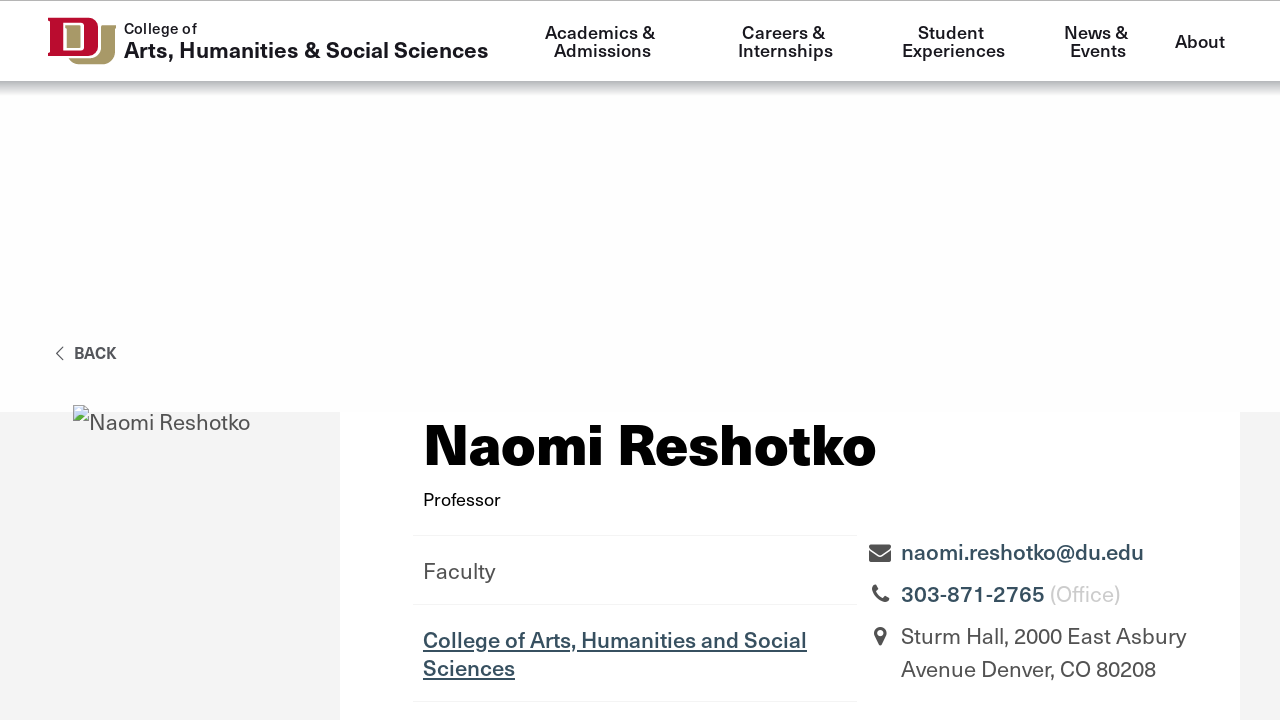

--- FILE ---
content_type: text/html; charset=UTF-8
request_url: https://liberalarts.du.edu/about/people/naomi-reshotko
body_size: 23220
content:

<!DOCTYPE html>
<html lang="en" dir="ltr" prefix="og: https://ogp.me/ns#">
<head>
                <script data-cfasync="false" src="https://app.termly.io/resource-blocker/8f142037-8edf-4256-8fc9-20d63dd6830d?autoBlock=on" async></script>
        <meta charset="utf-8" /><script type="text/javascript">(window.NREUM||(NREUM={})).init={ajax:{deny_list:["bam.nr-data.net"]},feature_flags:["soft_nav"]};(window.NREUM||(NREUM={})).loader_config={licenseKey:"NRJS-1f4430639d13565220e",applicationID:"665472244",browserID:"665474093"};;/*! For license information please see nr-loader-rum-1.308.0.min.js.LICENSE.txt */
(()=>{var e,t,r={163:(e,t,r)=>{"use strict";r.d(t,{j:()=>E});var n=r(384),i=r(1741);var a=r(2555);r(860).K7.genericEvents;const s="experimental.resources",o="register",c=e=>{if(!e||"string"!=typeof e)return!1;try{document.createDocumentFragment().querySelector(e)}catch{return!1}return!0};var d=r(2614),u=r(944),l=r(8122);const f="[data-nr-mask]",g=e=>(0,l.a)(e,(()=>{const e={feature_flags:[],experimental:{allow_registered_children:!1,resources:!1},mask_selector:"*",block_selector:"[data-nr-block]",mask_input_options:{color:!1,date:!1,"datetime-local":!1,email:!1,month:!1,number:!1,range:!1,search:!1,tel:!1,text:!1,time:!1,url:!1,week:!1,textarea:!1,select:!1,password:!0}};return{ajax:{deny_list:void 0,block_internal:!0,enabled:!0,autoStart:!0},api:{get allow_registered_children(){return e.feature_flags.includes(o)||e.experimental.allow_registered_children},set allow_registered_children(t){e.experimental.allow_registered_children=t},duplicate_registered_data:!1},browser_consent_mode:{enabled:!1},distributed_tracing:{enabled:void 0,exclude_newrelic_header:void 0,cors_use_newrelic_header:void 0,cors_use_tracecontext_headers:void 0,allowed_origins:void 0},get feature_flags(){return e.feature_flags},set feature_flags(t){e.feature_flags=t},generic_events:{enabled:!0,autoStart:!0},harvest:{interval:30},jserrors:{enabled:!0,autoStart:!0},logging:{enabled:!0,autoStart:!0},metrics:{enabled:!0,autoStart:!0},obfuscate:void 0,page_action:{enabled:!0},page_view_event:{enabled:!0,autoStart:!0},page_view_timing:{enabled:!0,autoStart:!0},performance:{capture_marks:!1,capture_measures:!1,capture_detail:!0,resources:{get enabled(){return e.feature_flags.includes(s)||e.experimental.resources},set enabled(t){e.experimental.resources=t},asset_types:[],first_party_domains:[],ignore_newrelic:!0}},privacy:{cookies_enabled:!0},proxy:{assets:void 0,beacon:void 0},session:{expiresMs:d.wk,inactiveMs:d.BB},session_replay:{autoStart:!0,enabled:!1,preload:!1,sampling_rate:10,error_sampling_rate:100,collect_fonts:!1,inline_images:!1,fix_stylesheets:!0,mask_all_inputs:!0,get mask_text_selector(){return e.mask_selector},set mask_text_selector(t){c(t)?e.mask_selector="".concat(t,",").concat(f):""===t||null===t?e.mask_selector=f:(0,u.R)(5,t)},get block_class(){return"nr-block"},get ignore_class(){return"nr-ignore"},get mask_text_class(){return"nr-mask"},get block_selector(){return e.block_selector},set block_selector(t){c(t)?e.block_selector+=",".concat(t):""!==t&&(0,u.R)(6,t)},get mask_input_options(){return e.mask_input_options},set mask_input_options(t){t&&"object"==typeof t?e.mask_input_options={...t,password:!0}:(0,u.R)(7,t)}},session_trace:{enabled:!0,autoStart:!0},soft_navigations:{enabled:!0,autoStart:!0},spa:{enabled:!0,autoStart:!0},ssl:void 0,user_actions:{enabled:!0,elementAttributes:["id","className","tagName","type"]}}})());var p=r(6154),m=r(9324);let h=0;const v={buildEnv:m.F3,distMethod:m.Xs,version:m.xv,originTime:p.WN},b={consented:!1},y={appMetadata:{},get consented(){return this.session?.state?.consent||b.consented},set consented(e){b.consented=e},customTransaction:void 0,denyList:void 0,disabled:!1,harvester:void 0,isolatedBacklog:!1,isRecording:!1,loaderType:void 0,maxBytes:3e4,obfuscator:void 0,onerror:void 0,ptid:void 0,releaseIds:{},session:void 0,timeKeeper:void 0,registeredEntities:[],jsAttributesMetadata:{bytes:0},get harvestCount(){return++h}},_=e=>{const t=(0,l.a)(e,y),r=Object.keys(v).reduce((e,t)=>(e[t]={value:v[t],writable:!1,configurable:!0,enumerable:!0},e),{});return Object.defineProperties(t,r)};var w=r(5701);const x=e=>{const t=e.startsWith("http");e+="/",r.p=t?e:"https://"+e};var R=r(7836),k=r(3241);const A={accountID:void 0,trustKey:void 0,agentID:void 0,licenseKey:void 0,applicationID:void 0,xpid:void 0},S=e=>(0,l.a)(e,A),T=new Set;function E(e,t={},r,s){let{init:o,info:c,loader_config:d,runtime:u={},exposed:l=!0}=t;if(!c){const e=(0,n.pV)();o=e.init,c=e.info,d=e.loader_config}e.init=g(o||{}),e.loader_config=S(d||{}),c.jsAttributes??={},p.bv&&(c.jsAttributes.isWorker=!0),e.info=(0,a.D)(c);const f=e.init,m=[c.beacon,c.errorBeacon];T.has(e.agentIdentifier)||(f.proxy.assets&&(x(f.proxy.assets),m.push(f.proxy.assets)),f.proxy.beacon&&m.push(f.proxy.beacon),e.beacons=[...m],function(e){const t=(0,n.pV)();Object.getOwnPropertyNames(i.W.prototype).forEach(r=>{const n=i.W.prototype[r];if("function"!=typeof n||"constructor"===n)return;let a=t[r];e[r]&&!1!==e.exposed&&"micro-agent"!==e.runtime?.loaderType&&(t[r]=(...t)=>{const n=e[r](...t);return a?a(...t):n})})}(e),(0,n.US)("activatedFeatures",w.B)),u.denyList=[...f.ajax.deny_list||[],...f.ajax.block_internal?m:[]],u.ptid=e.agentIdentifier,u.loaderType=r,e.runtime=_(u),T.has(e.agentIdentifier)||(e.ee=R.ee.get(e.agentIdentifier),e.exposed=l,(0,k.W)({agentIdentifier:e.agentIdentifier,drained:!!w.B?.[e.agentIdentifier],type:"lifecycle",name:"initialize",feature:void 0,data:e.config})),T.add(e.agentIdentifier)}},384:(e,t,r)=>{"use strict";r.d(t,{NT:()=>s,US:()=>u,Zm:()=>o,bQ:()=>d,dV:()=>c,pV:()=>l});var n=r(6154),i=r(1863),a=r(1910);const s={beacon:"bam.nr-data.net",errorBeacon:"bam.nr-data.net"};function o(){return n.gm.NREUM||(n.gm.NREUM={}),void 0===n.gm.newrelic&&(n.gm.newrelic=n.gm.NREUM),n.gm.NREUM}function c(){let e=o();return e.o||(e.o={ST:n.gm.setTimeout,SI:n.gm.setImmediate||n.gm.setInterval,CT:n.gm.clearTimeout,XHR:n.gm.XMLHttpRequest,REQ:n.gm.Request,EV:n.gm.Event,PR:n.gm.Promise,MO:n.gm.MutationObserver,FETCH:n.gm.fetch,WS:n.gm.WebSocket},(0,a.i)(...Object.values(e.o))),e}function d(e,t){let r=o();r.initializedAgents??={},t.initializedAt={ms:(0,i.t)(),date:new Date},r.initializedAgents[e]=t}function u(e,t){o()[e]=t}function l(){return function(){let e=o();const t=e.info||{};e.info={beacon:s.beacon,errorBeacon:s.errorBeacon,...t}}(),function(){let e=o();const t=e.init||{};e.init={...t}}(),c(),function(){let e=o();const t=e.loader_config||{};e.loader_config={...t}}(),o()}},782:(e,t,r)=>{"use strict";r.d(t,{T:()=>n});const n=r(860).K7.pageViewTiming},860:(e,t,r)=>{"use strict";r.d(t,{$J:()=>u,K7:()=>c,P3:()=>d,XX:()=>i,Yy:()=>o,df:()=>a,qY:()=>n,v4:()=>s});const n="events",i="jserrors",a="browser/blobs",s="rum",o="browser/logs",c={ajax:"ajax",genericEvents:"generic_events",jserrors:i,logging:"logging",metrics:"metrics",pageAction:"page_action",pageViewEvent:"page_view_event",pageViewTiming:"page_view_timing",sessionReplay:"session_replay",sessionTrace:"session_trace",softNav:"soft_navigations",spa:"spa"},d={[c.pageViewEvent]:1,[c.pageViewTiming]:2,[c.metrics]:3,[c.jserrors]:4,[c.spa]:5,[c.ajax]:6,[c.sessionTrace]:7,[c.softNav]:8,[c.sessionReplay]:9,[c.logging]:10,[c.genericEvents]:11},u={[c.pageViewEvent]:s,[c.pageViewTiming]:n,[c.ajax]:n,[c.spa]:n,[c.softNav]:n,[c.metrics]:i,[c.jserrors]:i,[c.sessionTrace]:a,[c.sessionReplay]:a,[c.logging]:o,[c.genericEvents]:"ins"}},944:(e,t,r)=>{"use strict";r.d(t,{R:()=>i});var n=r(3241);function i(e,t){"function"==typeof console.debug&&(console.debug("New Relic Warning: https://github.com/newrelic/newrelic-browser-agent/blob/main/docs/warning-codes.md#".concat(e),t),(0,n.W)({agentIdentifier:null,drained:null,type:"data",name:"warn",feature:"warn",data:{code:e,secondary:t}}))}},1687:(e,t,r)=>{"use strict";r.d(t,{Ak:()=>d,Ze:()=>f,x3:()=>u});var n=r(3241),i=r(7836),a=r(3606),s=r(860),o=r(2646);const c={};function d(e,t){const r={staged:!1,priority:s.P3[t]||0};l(e),c[e].get(t)||c[e].set(t,r)}function u(e,t){e&&c[e]&&(c[e].get(t)&&c[e].delete(t),p(e,t,!1),c[e].size&&g(e))}function l(e){if(!e)throw new Error("agentIdentifier required");c[e]||(c[e]=new Map)}function f(e="",t="feature",r=!1){if(l(e),!e||!c[e].get(t)||r)return p(e,t);c[e].get(t).staged=!0,g(e)}function g(e){const t=Array.from(c[e]);t.every(([e,t])=>t.staged)&&(t.sort((e,t)=>e[1].priority-t[1].priority),t.forEach(([t])=>{c[e].delete(t),p(e,t)}))}function p(e,t,r=!0){const s=e?i.ee.get(e):i.ee,c=a.i.handlers;if(!s.aborted&&s.backlog&&c){if((0,n.W)({agentIdentifier:e,type:"lifecycle",name:"drain",feature:t}),r){const e=s.backlog[t],r=c[t];if(r){for(let t=0;e&&t<e.length;++t)m(e[t],r);Object.entries(r).forEach(([e,t])=>{Object.values(t||{}).forEach(t=>{t[0]?.on&&t[0]?.context()instanceof o.y&&t[0].on(e,t[1])})})}}s.isolatedBacklog||delete c[t],s.backlog[t]=null,s.emit("drain-"+t,[])}}function m(e,t){var r=e[1];Object.values(t[r]||{}).forEach(t=>{var r=e[0];if(t[0]===r){var n=t[1],i=e[3],a=e[2];n.apply(i,a)}})}},1738:(e,t,r)=>{"use strict";r.d(t,{U:()=>g,Y:()=>f});var n=r(3241),i=r(9908),a=r(1863),s=r(944),o=r(5701),c=r(3969),d=r(8362),u=r(860),l=r(4261);function f(e,t,r,a){const f=a||r;!f||f[e]&&f[e]!==d.d.prototype[e]||(f[e]=function(){(0,i.p)(c.xV,["API/"+e+"/called"],void 0,u.K7.metrics,r.ee),(0,n.W)({agentIdentifier:r.agentIdentifier,drained:!!o.B?.[r.agentIdentifier],type:"data",name:"api",feature:l.Pl+e,data:{}});try{return t.apply(this,arguments)}catch(e){(0,s.R)(23,e)}})}function g(e,t,r,n,s){const o=e.info;null===r?delete o.jsAttributes[t]:o.jsAttributes[t]=r,(s||null===r)&&(0,i.p)(l.Pl+n,[(0,a.t)(),t,r],void 0,"session",e.ee)}},1741:(e,t,r)=>{"use strict";r.d(t,{W:()=>a});var n=r(944),i=r(4261);class a{#e(e,...t){if(this[e]!==a.prototype[e])return this[e](...t);(0,n.R)(35,e)}addPageAction(e,t){return this.#e(i.hG,e,t)}register(e){return this.#e(i.eY,e)}recordCustomEvent(e,t){return this.#e(i.fF,e,t)}setPageViewName(e,t){return this.#e(i.Fw,e,t)}setCustomAttribute(e,t,r){return this.#e(i.cD,e,t,r)}noticeError(e,t){return this.#e(i.o5,e,t)}setUserId(e,t=!1){return this.#e(i.Dl,e,t)}setApplicationVersion(e){return this.#e(i.nb,e)}setErrorHandler(e){return this.#e(i.bt,e)}addRelease(e,t){return this.#e(i.k6,e,t)}log(e,t){return this.#e(i.$9,e,t)}start(){return this.#e(i.d3)}finished(e){return this.#e(i.BL,e)}recordReplay(){return this.#e(i.CH)}pauseReplay(){return this.#e(i.Tb)}addToTrace(e){return this.#e(i.U2,e)}setCurrentRouteName(e){return this.#e(i.PA,e)}interaction(e){return this.#e(i.dT,e)}wrapLogger(e,t,r){return this.#e(i.Wb,e,t,r)}measure(e,t){return this.#e(i.V1,e,t)}consent(e){return this.#e(i.Pv,e)}}},1863:(e,t,r)=>{"use strict";function n(){return Math.floor(performance.now())}r.d(t,{t:()=>n})},1910:(e,t,r)=>{"use strict";r.d(t,{i:()=>a});var n=r(944);const i=new Map;function a(...e){return e.every(e=>{if(i.has(e))return i.get(e);const t="function"==typeof e?e.toString():"",r=t.includes("[native code]"),a=t.includes("nrWrapper");return r||a||(0,n.R)(64,e?.name||t),i.set(e,r),r})}},2555:(e,t,r)=>{"use strict";r.d(t,{D:()=>o,f:()=>s});var n=r(384),i=r(8122);const a={beacon:n.NT.beacon,errorBeacon:n.NT.errorBeacon,licenseKey:void 0,applicationID:void 0,sa:void 0,queueTime:void 0,applicationTime:void 0,ttGuid:void 0,user:void 0,account:void 0,product:void 0,extra:void 0,jsAttributes:{},userAttributes:void 0,atts:void 0,transactionName:void 0,tNamePlain:void 0};function s(e){try{return!!e.licenseKey&&!!e.errorBeacon&&!!e.applicationID}catch(e){return!1}}const o=e=>(0,i.a)(e,a)},2614:(e,t,r)=>{"use strict";r.d(t,{BB:()=>s,H3:()=>n,g:()=>d,iL:()=>c,tS:()=>o,uh:()=>i,wk:()=>a});const n="NRBA",i="SESSION",a=144e5,s=18e5,o={STARTED:"session-started",PAUSE:"session-pause",RESET:"session-reset",RESUME:"session-resume",UPDATE:"session-update"},c={SAME_TAB:"same-tab",CROSS_TAB:"cross-tab"},d={OFF:0,FULL:1,ERROR:2}},2646:(e,t,r)=>{"use strict";r.d(t,{y:()=>n});class n{constructor(e){this.contextId=e}}},2843:(e,t,r)=>{"use strict";r.d(t,{G:()=>a,u:()=>i});var n=r(3878);function i(e,t=!1,r,i){(0,n.DD)("visibilitychange",function(){if(t)return void("hidden"===document.visibilityState&&e());e(document.visibilityState)},r,i)}function a(e,t,r){(0,n.sp)("pagehide",e,t,r)}},3241:(e,t,r)=>{"use strict";r.d(t,{W:()=>a});var n=r(6154);const i="newrelic";function a(e={}){try{n.gm.dispatchEvent(new CustomEvent(i,{detail:e}))}catch(e){}}},3606:(e,t,r)=>{"use strict";r.d(t,{i:()=>a});var n=r(9908);a.on=s;var i=a.handlers={};function a(e,t,r,a){s(a||n.d,i,e,t,r)}function s(e,t,r,i,a){a||(a="feature"),e||(e=n.d);var s=t[a]=t[a]||{};(s[r]=s[r]||[]).push([e,i])}},3878:(e,t,r)=>{"use strict";function n(e,t){return{capture:e,passive:!1,signal:t}}function i(e,t,r=!1,i){window.addEventListener(e,t,n(r,i))}function a(e,t,r=!1,i){document.addEventListener(e,t,n(r,i))}r.d(t,{DD:()=>a,jT:()=>n,sp:()=>i})},3969:(e,t,r)=>{"use strict";r.d(t,{TZ:()=>n,XG:()=>o,rs:()=>i,xV:()=>s,z_:()=>a});const n=r(860).K7.metrics,i="sm",a="cm",s="storeSupportabilityMetrics",o="storeEventMetrics"},4234:(e,t,r)=>{"use strict";r.d(t,{W:()=>a});var n=r(7836),i=r(1687);class a{constructor(e,t){this.agentIdentifier=e,this.ee=n.ee.get(e),this.featureName=t,this.blocked=!1}deregisterDrain(){(0,i.x3)(this.agentIdentifier,this.featureName)}}},4261:(e,t,r)=>{"use strict";r.d(t,{$9:()=>d,BL:()=>o,CH:()=>g,Dl:()=>_,Fw:()=>y,PA:()=>h,Pl:()=>n,Pv:()=>k,Tb:()=>l,U2:()=>a,V1:()=>R,Wb:()=>x,bt:()=>b,cD:()=>v,d3:()=>w,dT:()=>c,eY:()=>p,fF:()=>f,hG:()=>i,k6:()=>s,nb:()=>m,o5:()=>u});const n="api-",i="addPageAction",a="addToTrace",s="addRelease",o="finished",c="interaction",d="log",u="noticeError",l="pauseReplay",f="recordCustomEvent",g="recordReplay",p="register",m="setApplicationVersion",h="setCurrentRouteName",v="setCustomAttribute",b="setErrorHandler",y="setPageViewName",_="setUserId",w="start",x="wrapLogger",R="measure",k="consent"},5289:(e,t,r)=>{"use strict";r.d(t,{GG:()=>s,Qr:()=>c,sB:()=>o});var n=r(3878),i=r(6389);function a(){return"undefined"==typeof document||"complete"===document.readyState}function s(e,t){if(a())return e();const r=(0,i.J)(e),s=setInterval(()=>{a()&&(clearInterval(s),r())},500);(0,n.sp)("load",r,t)}function o(e){if(a())return e();(0,n.DD)("DOMContentLoaded",e)}function c(e){if(a())return e();(0,n.sp)("popstate",e)}},5607:(e,t,r)=>{"use strict";r.d(t,{W:()=>n});const n=(0,r(9566).bz)()},5701:(e,t,r)=>{"use strict";r.d(t,{B:()=>a,t:()=>s});var n=r(3241);const i=new Set,a={};function s(e,t){const r=t.agentIdentifier;a[r]??={},e&&"object"==typeof e&&(i.has(r)||(t.ee.emit("rumresp",[e]),a[r]=e,i.add(r),(0,n.W)({agentIdentifier:r,loaded:!0,drained:!0,type:"lifecycle",name:"load",feature:void 0,data:e})))}},6154:(e,t,r)=>{"use strict";r.d(t,{OF:()=>c,RI:()=>i,WN:()=>u,bv:()=>a,eN:()=>l,gm:()=>s,mw:()=>o,sb:()=>d});var n=r(1863);const i="undefined"!=typeof window&&!!window.document,a="undefined"!=typeof WorkerGlobalScope&&("undefined"!=typeof self&&self instanceof WorkerGlobalScope&&self.navigator instanceof WorkerNavigator||"undefined"!=typeof globalThis&&globalThis instanceof WorkerGlobalScope&&globalThis.navigator instanceof WorkerNavigator),s=i?window:"undefined"!=typeof WorkerGlobalScope&&("undefined"!=typeof self&&self instanceof WorkerGlobalScope&&self||"undefined"!=typeof globalThis&&globalThis instanceof WorkerGlobalScope&&globalThis),o=Boolean("hidden"===s?.document?.visibilityState),c=/iPad|iPhone|iPod/.test(s.navigator?.userAgent),d=c&&"undefined"==typeof SharedWorker,u=((()=>{const e=s.navigator?.userAgent?.match(/Firefox[/\s](\d+\.\d+)/);Array.isArray(e)&&e.length>=2&&e[1]})(),Date.now()-(0,n.t)()),l=()=>"undefined"!=typeof PerformanceNavigationTiming&&s?.performance?.getEntriesByType("navigation")?.[0]?.responseStart},6389:(e,t,r)=>{"use strict";function n(e,t=500,r={}){const n=r?.leading||!1;let i;return(...r)=>{n&&void 0===i&&(e.apply(this,r),i=setTimeout(()=>{i=clearTimeout(i)},t)),n||(clearTimeout(i),i=setTimeout(()=>{e.apply(this,r)},t))}}function i(e){let t=!1;return(...r)=>{t||(t=!0,e.apply(this,r))}}r.d(t,{J:()=>i,s:()=>n})},6630:(e,t,r)=>{"use strict";r.d(t,{T:()=>n});const n=r(860).K7.pageViewEvent},7699:(e,t,r)=>{"use strict";r.d(t,{It:()=>a,KC:()=>o,No:()=>i,qh:()=>s});var n=r(860);const i=16e3,a=1e6,s="SESSION_ERROR",o={[n.K7.logging]:!0,[n.K7.genericEvents]:!1,[n.K7.jserrors]:!1,[n.K7.ajax]:!1}},7836:(e,t,r)=>{"use strict";r.d(t,{P:()=>o,ee:()=>c});var n=r(384),i=r(8990),a=r(2646),s=r(5607);const o="nr@context:".concat(s.W),c=function e(t,r){var n={},s={},u={},l=!1;try{l=16===r.length&&d.initializedAgents?.[r]?.runtime.isolatedBacklog}catch(e){}var f={on:p,addEventListener:p,removeEventListener:function(e,t){var r=n[e];if(!r)return;for(var i=0;i<r.length;i++)r[i]===t&&r.splice(i,1)},emit:function(e,r,n,i,a){!1!==a&&(a=!0);if(c.aborted&&!i)return;t&&a&&t.emit(e,r,n);var o=g(n);m(e).forEach(e=>{e.apply(o,r)});var d=v()[s[e]];d&&d.push([f,e,r,o]);return o},get:h,listeners:m,context:g,buffer:function(e,t){const r=v();if(t=t||"feature",f.aborted)return;Object.entries(e||{}).forEach(([e,n])=>{s[n]=t,t in r||(r[t]=[])})},abort:function(){f._aborted=!0,Object.keys(f.backlog).forEach(e=>{delete f.backlog[e]})},isBuffering:function(e){return!!v()[s[e]]},debugId:r,backlog:l?{}:t&&"object"==typeof t.backlog?t.backlog:{},isolatedBacklog:l};return Object.defineProperty(f,"aborted",{get:()=>{let e=f._aborted||!1;return e||(t&&(e=t.aborted),e)}}),f;function g(e){return e&&e instanceof a.y?e:e?(0,i.I)(e,o,()=>new a.y(o)):new a.y(o)}function p(e,t){n[e]=m(e).concat(t)}function m(e){return n[e]||[]}function h(t){return u[t]=u[t]||e(f,t)}function v(){return f.backlog}}(void 0,"globalEE"),d=(0,n.Zm)();d.ee||(d.ee=c)},8122:(e,t,r)=>{"use strict";r.d(t,{a:()=>i});var n=r(944);function i(e,t){try{if(!e||"object"!=typeof e)return(0,n.R)(3);if(!t||"object"!=typeof t)return(0,n.R)(4);const r=Object.create(Object.getPrototypeOf(t),Object.getOwnPropertyDescriptors(t)),a=0===Object.keys(r).length?e:r;for(let s in a)if(void 0!==e[s])try{if(null===e[s]){r[s]=null;continue}Array.isArray(e[s])&&Array.isArray(t[s])?r[s]=Array.from(new Set([...e[s],...t[s]])):"object"==typeof e[s]&&"object"==typeof t[s]?r[s]=i(e[s],t[s]):r[s]=e[s]}catch(e){r[s]||(0,n.R)(1,e)}return r}catch(e){(0,n.R)(2,e)}}},8362:(e,t,r)=>{"use strict";r.d(t,{d:()=>a});var n=r(9566),i=r(1741);class a extends i.W{agentIdentifier=(0,n.LA)(16)}},8374:(e,t,r)=>{r.nc=(()=>{try{return document?.currentScript?.nonce}catch(e){}return""})()},8990:(e,t,r)=>{"use strict";r.d(t,{I:()=>i});var n=Object.prototype.hasOwnProperty;function i(e,t,r){if(n.call(e,t))return e[t];var i=r();if(Object.defineProperty&&Object.keys)try{return Object.defineProperty(e,t,{value:i,writable:!0,enumerable:!1}),i}catch(e){}return e[t]=i,i}},9324:(e,t,r)=>{"use strict";r.d(t,{F3:()=>i,Xs:()=>a,xv:()=>n});const n="1.308.0",i="PROD",a="CDN"},9566:(e,t,r)=>{"use strict";r.d(t,{LA:()=>o,bz:()=>s});var n=r(6154);const i="xxxxxxxx-xxxx-4xxx-yxxx-xxxxxxxxxxxx";function a(e,t){return e?15&e[t]:16*Math.random()|0}function s(){const e=n.gm?.crypto||n.gm?.msCrypto;let t,r=0;return e&&e.getRandomValues&&(t=e.getRandomValues(new Uint8Array(30))),i.split("").map(e=>"x"===e?a(t,r++).toString(16):"y"===e?(3&a()|8).toString(16):e).join("")}function o(e){const t=n.gm?.crypto||n.gm?.msCrypto;let r,i=0;t&&t.getRandomValues&&(r=t.getRandomValues(new Uint8Array(e)));const s=[];for(var o=0;o<e;o++)s.push(a(r,i++).toString(16));return s.join("")}},9908:(e,t,r)=>{"use strict";r.d(t,{d:()=>n,p:()=>i});var n=r(7836).ee.get("handle");function i(e,t,r,i,a){a?(a.buffer([e],i),a.emit(e,t,r)):(n.buffer([e],i),n.emit(e,t,r))}}},n={};function i(e){var t=n[e];if(void 0!==t)return t.exports;var a=n[e]={exports:{}};return r[e](a,a.exports,i),a.exports}i.m=r,i.d=(e,t)=>{for(var r in t)i.o(t,r)&&!i.o(e,r)&&Object.defineProperty(e,r,{enumerable:!0,get:t[r]})},i.f={},i.e=e=>Promise.all(Object.keys(i.f).reduce((t,r)=>(i.f[r](e,t),t),[])),i.u=e=>"nr-rum-1.308.0.min.js",i.o=(e,t)=>Object.prototype.hasOwnProperty.call(e,t),e={},t="NRBA-1.308.0.PROD:",i.l=(r,n,a,s)=>{if(e[r])e[r].push(n);else{var o,c;if(void 0!==a)for(var d=document.getElementsByTagName("script"),u=0;u<d.length;u++){var l=d[u];if(l.getAttribute("src")==r||l.getAttribute("data-webpack")==t+a){o=l;break}}if(!o){c=!0;var f={296:"sha512-+MIMDsOcckGXa1EdWHqFNv7P+JUkd5kQwCBr3KE6uCvnsBNUrdSt4a/3/L4j4TxtnaMNjHpza2/erNQbpacJQA=="};(o=document.createElement("script")).charset="utf-8",i.nc&&o.setAttribute("nonce",i.nc),o.setAttribute("data-webpack",t+a),o.src=r,0!==o.src.indexOf(window.location.origin+"/")&&(o.crossOrigin="anonymous"),f[s]&&(o.integrity=f[s])}e[r]=[n];var g=(t,n)=>{o.onerror=o.onload=null,clearTimeout(p);var i=e[r];if(delete e[r],o.parentNode&&o.parentNode.removeChild(o),i&&i.forEach(e=>e(n)),t)return t(n)},p=setTimeout(g.bind(null,void 0,{type:"timeout",target:o}),12e4);o.onerror=g.bind(null,o.onerror),o.onload=g.bind(null,o.onload),c&&document.head.appendChild(o)}},i.r=e=>{"undefined"!=typeof Symbol&&Symbol.toStringTag&&Object.defineProperty(e,Symbol.toStringTag,{value:"Module"}),Object.defineProperty(e,"__esModule",{value:!0})},i.p="https://js-agent.newrelic.com/",(()=>{var e={374:0,840:0};i.f.j=(t,r)=>{var n=i.o(e,t)?e[t]:void 0;if(0!==n)if(n)r.push(n[2]);else{var a=new Promise((r,i)=>n=e[t]=[r,i]);r.push(n[2]=a);var s=i.p+i.u(t),o=new Error;i.l(s,r=>{if(i.o(e,t)&&(0!==(n=e[t])&&(e[t]=void 0),n)){var a=r&&("load"===r.type?"missing":r.type),s=r&&r.target&&r.target.src;o.message="Loading chunk "+t+" failed: ("+a+": "+s+")",o.name="ChunkLoadError",o.type=a,o.request=s,n[1](o)}},"chunk-"+t,t)}};var t=(t,r)=>{var n,a,[s,o,c]=r,d=0;if(s.some(t=>0!==e[t])){for(n in o)i.o(o,n)&&(i.m[n]=o[n]);if(c)c(i)}for(t&&t(r);d<s.length;d++)a=s[d],i.o(e,a)&&e[a]&&e[a][0](),e[a]=0},r=self["webpackChunk:NRBA-1.308.0.PROD"]=self["webpackChunk:NRBA-1.308.0.PROD"]||[];r.forEach(t.bind(null,0)),r.push=t.bind(null,r.push.bind(r))})(),(()=>{"use strict";i(8374);var e=i(8362),t=i(860);const r=Object.values(t.K7);var n=i(163);var a=i(9908),s=i(1863),o=i(4261),c=i(1738);var d=i(1687),u=i(4234),l=i(5289),f=i(6154),g=i(944),p=i(384);const m=e=>f.RI&&!0===e?.privacy.cookies_enabled;function h(e){return!!(0,p.dV)().o.MO&&m(e)&&!0===e?.session_trace.enabled}var v=i(6389),b=i(7699);class y extends u.W{constructor(e,t){super(e.agentIdentifier,t),this.agentRef=e,this.abortHandler=void 0,this.featAggregate=void 0,this.loadedSuccessfully=void 0,this.onAggregateImported=new Promise(e=>{this.loadedSuccessfully=e}),this.deferred=Promise.resolve(),!1===e.init[this.featureName].autoStart?this.deferred=new Promise((t,r)=>{this.ee.on("manual-start-all",(0,v.J)(()=>{(0,d.Ak)(e.agentIdentifier,this.featureName),t()}))}):(0,d.Ak)(e.agentIdentifier,t)}importAggregator(e,t,r={}){if(this.featAggregate)return;const n=async()=>{let n;await this.deferred;try{if(m(e.init)){const{setupAgentSession:t}=await i.e(296).then(i.bind(i,3305));n=t(e)}}catch(e){(0,g.R)(20,e),this.ee.emit("internal-error",[e]),(0,a.p)(b.qh,[e],void 0,this.featureName,this.ee)}try{if(!this.#t(this.featureName,n,e.init))return(0,d.Ze)(this.agentIdentifier,this.featureName),void this.loadedSuccessfully(!1);const{Aggregate:i}=await t();this.featAggregate=new i(e,r),e.runtime.harvester.initializedAggregates.push(this.featAggregate),this.loadedSuccessfully(!0)}catch(e){(0,g.R)(34,e),this.abortHandler?.(),(0,d.Ze)(this.agentIdentifier,this.featureName,!0),this.loadedSuccessfully(!1),this.ee&&this.ee.abort()}};f.RI?(0,l.GG)(()=>n(),!0):n()}#t(e,r,n){if(this.blocked)return!1;switch(e){case t.K7.sessionReplay:return h(n)&&!!r;case t.K7.sessionTrace:return!!r;default:return!0}}}var _=i(6630),w=i(2614),x=i(3241);class R extends y{static featureName=_.T;constructor(e){var t;super(e,_.T),this.setupInspectionEvents(e.agentIdentifier),t=e,(0,c.Y)(o.Fw,function(e,r){"string"==typeof e&&("/"!==e.charAt(0)&&(e="/"+e),t.runtime.customTransaction=(r||"http://custom.transaction")+e,(0,a.p)(o.Pl+o.Fw,[(0,s.t)()],void 0,void 0,t.ee))},t),this.importAggregator(e,()=>i.e(296).then(i.bind(i,3943)))}setupInspectionEvents(e){const t=(t,r)=>{t&&(0,x.W)({agentIdentifier:e,timeStamp:t.timeStamp,loaded:"complete"===t.target.readyState,type:"window",name:r,data:t.target.location+""})};(0,l.sB)(e=>{t(e,"DOMContentLoaded")}),(0,l.GG)(e=>{t(e,"load")}),(0,l.Qr)(e=>{t(e,"navigate")}),this.ee.on(w.tS.UPDATE,(t,r)=>{(0,x.W)({agentIdentifier:e,type:"lifecycle",name:"session",data:r})})}}class k extends e.d{constructor(e){var t;(super(),f.gm)?(this.features={},(0,p.bQ)(this.agentIdentifier,this),this.desiredFeatures=new Set(e.features||[]),this.desiredFeatures.add(R),(0,n.j)(this,e,e.loaderType||"agent"),t=this,(0,c.Y)(o.cD,function(e,r,n=!1){if("string"==typeof e){if(["string","number","boolean"].includes(typeof r)||null===r)return(0,c.U)(t,e,r,o.cD,n);(0,g.R)(40,typeof r)}else(0,g.R)(39,typeof e)},t),function(e){(0,c.Y)(o.Dl,function(t,r=!1){if("string"!=typeof t&&null!==t)return void(0,g.R)(41,typeof t);const n=e.info.jsAttributes["enduser.id"];r&&null!=n&&n!==t?(0,a.p)(o.Pl+"setUserIdAndResetSession",[t],void 0,"session",e.ee):(0,c.U)(e,"enduser.id",t,o.Dl,!0)},e)}(this),function(e){(0,c.Y)(o.nb,function(t){if("string"==typeof t||null===t)return(0,c.U)(e,"application.version",t,o.nb,!1);(0,g.R)(42,typeof t)},e)}(this),function(e){(0,c.Y)(o.d3,function(){e.ee.emit("manual-start-all")},e)}(this),function(e){(0,c.Y)(o.Pv,function(t=!0){if("boolean"==typeof t){if((0,a.p)(o.Pl+o.Pv,[t],void 0,"session",e.ee),e.runtime.consented=t,t){const t=e.features.page_view_event;t.onAggregateImported.then(e=>{const r=t.featAggregate;e&&!r.sentRum&&r.sendRum()})}}else(0,g.R)(65,typeof t)},e)}(this),this.run()):(0,g.R)(21)}get config(){return{info:this.info,init:this.init,loader_config:this.loader_config,runtime:this.runtime}}get api(){return this}run(){try{const e=function(e){const t={};return r.forEach(r=>{t[r]=!!e[r]?.enabled}),t}(this.init),n=[...this.desiredFeatures];n.sort((e,r)=>t.P3[e.featureName]-t.P3[r.featureName]),n.forEach(r=>{if(!e[r.featureName]&&r.featureName!==t.K7.pageViewEvent)return;if(r.featureName===t.K7.spa)return void(0,g.R)(67);const n=function(e){switch(e){case t.K7.ajax:return[t.K7.jserrors];case t.K7.sessionTrace:return[t.K7.ajax,t.K7.pageViewEvent];case t.K7.sessionReplay:return[t.K7.sessionTrace];case t.K7.pageViewTiming:return[t.K7.pageViewEvent];default:return[]}}(r.featureName).filter(e=>!(e in this.features));n.length>0&&(0,g.R)(36,{targetFeature:r.featureName,missingDependencies:n}),this.features[r.featureName]=new r(this)})}catch(e){(0,g.R)(22,e);for(const e in this.features)this.features[e].abortHandler?.();const t=(0,p.Zm)();delete t.initializedAgents[this.agentIdentifier]?.features,delete this.sharedAggregator;return t.ee.get(this.agentIdentifier).abort(),!1}}}var A=i(2843),S=i(782);class T extends y{static featureName=S.T;constructor(e){super(e,S.T),f.RI&&((0,A.u)(()=>(0,a.p)("docHidden",[(0,s.t)()],void 0,S.T,this.ee),!0),(0,A.G)(()=>(0,a.p)("winPagehide",[(0,s.t)()],void 0,S.T,this.ee)),this.importAggregator(e,()=>i.e(296).then(i.bind(i,2117))))}}var E=i(3969);class I extends y{static featureName=E.TZ;constructor(e){super(e,E.TZ),f.RI&&document.addEventListener("securitypolicyviolation",e=>{(0,a.p)(E.xV,["Generic/CSPViolation/Detected"],void 0,this.featureName,this.ee)}),this.importAggregator(e,()=>i.e(296).then(i.bind(i,9623)))}}new k({features:[R,T,I],loaderType:"lite"})})()})();</script>
<link rel="canonical" href="https://liberalarts.du.edu/about/people/naomi-reshotko" />
<meta name="google" content="FwD01lYHLpYgK46ITYHR7MQOgA9eqcjp-tZt9tHT0dM" />
<meta name="msvalidate.01" content="C8AF7DD76B8B0DFDD23C5657C95E4E90" />
<meta name="Generator" content="Drupal 9 (https://www.drupal.org)" />
<meta name="MobileOptimized" content="width" />
<meta name="HandheldFriendly" content="true" />
<meta name="viewport" content="width=device-width, initial-scale=1.0" />
<link rel="icon" href="/sites/default/files/du-main-logo.svg" type="image/svg+xml" />
<script src="/sites/default/files/google_tag/cahss/google_tag.script.js?t9af6h" defer></script>

        <title>Naomi Reshotko | Arts, Humanities &amp; Social Sciences</title>
        <link rel="stylesheet" media="all" href="/sites/default/files/css/css_sl7QUD1H8m-3-HmAxYnsPVDgLlc-msHkQ9qf52aVYeE.css" />
<link rel="stylesheet" media="all" href="/sites/default/files/css/css_j4e6pWl0pmuDmCOs7KpzbE6Slj_94O8n42ddl6FnXTI.css" />

        
        <link rel="stylesheet" href="https://use.typekit.net/tir4vjc.css">
</head>


<body  class="unit-site">
<p class="show-on-focus">
    <a href="#main-content">Skip to Content</a></p>
<div class="off-canvas-wrap">
    <noscript><iframe src="https://www.googletagmanager.com/ns.html?id=GTM-N9ZGTDN" height="0" width="0" style="display:none;visibility:hidden"></iframe></noscript>
      <div class="dialog-off-canvas-main-canvas" data-off-canvas-main-canvas>
        <div aria-label="audience-menu" class="off-canvas position-right" id="audience-menu" data-position="right" data-auto-focus="false" data-transition="push" data-off-canvas="data-off-canvas">
    <div class="row">
                                </div>
    <div class="row">
                                </div>
</div><div class="off-canvas-content arts-humanities-social-sciences" id="off-canvas-content" data-off-canvas-content>
    <div class="content-top">
                            


            </div>
                <nav class="unit-nav-group no-hero">
            
    
    <div data-sticky-container>
        <div id="top-bar-sticky-wrap" class="sticky" data-sticky data-top-anchor="1" data-sticky-on="small" data-margin-top="0">
                                                <nav class="unit-utility-menu " aria-label="utility-menu">
    <div class="unit-utility-menu-inside">
                                
    
            <div><div class="full reveal" data-animation-in="fade-in" data-animation-out="fade-out" data-reveal="data-reveal" id="modal_cahss_core">
<div class="row align-center modal_wrapper">
<div class="columns align-self-middle modal_cta_utility">
<div class="row align-center">
<div class="columns small-12">
<h2 class="btm-divider text-center">Request <strong>Information</strong></h2>
</div>
</div>

<div class="row align-center">
<div class="columns small-12 medium-5 text-center">
<h4>Undergraduates</h4>

<p>Contact the Office of Undergraduate Admission</p>

<p><a class="btn" href="https://admission.du.edu/register/requestinformation" target="_blank" title="Contact UGA">Contact</a></p>
</div>

<div class="columns small-12 medium-5 text-center">
<h4>Graduates</h4>

<p>Contact Our Graduate Admission Team</p>

<p><a class="btn" href="/request-information" target="_blank" title="Request Graduate Admission Information">Contact</a></p>
</div>

<div class="row align-center">
<div class="columns small-12 text-center">
<h4>General Inquiries</h4>

<p>Connect with the College of Arts, Humanities &amp; Social Sciences</p>

<p><a class="btn" href="/general-inquiries" title="General Inquiries form page">Contact</a></p>
</div>
</div>
</div>
</div>
</div>
<button class="close-button" data-close=""><span aria-hidden="true">×</span></button></div></div>
      
            <div><div class="full reveal" data-animation-in="fade-in" data-animation-out="fade-out" data-reveal="data-reveal" id="modal_lamont_info">
<div class="row align-center modal_wrapper">
<div class="columns align-self-middle modal_cta_utility">
<div class="row align-center">
<div class="columns small-12">
<h2 class="btm-divider text-center">Request <strong>Information</strong></h2>
</div>
</div>

<div class="row align-center">
<div class="columns small-12 medium-4 text-center">
<h4>Undergraduates</h4>

<p>Contact the Office of Undergraduate Admission.</p>

<p><a class="btn" href="https://admission.du.edu/register/requestinformation" target="_blank" title="Contact UGA">Contact</a></p>
</div>

<div class="columns small-12 medium-5 text-center">
<h4>Graduates</h4>

<p>Contact the College of Arts, Humanities and Social Sciences.</p>

<p><a class="btn" href="/request-information" target="_blank" title="Request graduate program information">Contact</a></p>
</div>

<div class="row">
<div class="columns small-12 medium-offset-1 text-center">
<h4>Questions About a Specific Area</h4>

<p>Contact the Lamont Office of Admission<br />
Email: <a href="mailto:musicadmission@du.edu" target="_blank">musicadmission@du.edu</a><br />
Phone: <a href="tel:3038716973" target="_blank">303-871-6973</a></p>
</div>
</div>
</div>
</div>
</div>
<button class="close-button" data-close=""><span aria-hidden="true">×</span></button></div></div>
      
            <div><div class="full reveal" data-animation-in="fade-in" data-animation-out="fade-out" data-reveal="data-reveal" id="modal_footer_cta_visit"><div class="row align-center modal_wrapper"><div class="columns align-self-middle modal_cta_utility"><div class="row align-center"><div class="columns small-12"><h2 class="btm-divider text-center">See Our <strong>Campus</strong></h2></div></div><div class="row align-center"><div class="columns small-12 medium-4 text-center"><h4>Undergraduates</h4><p>View our visit options and schedule your trip to DU. <br /> </p><p><a class="btn" href="https://www.du.edu/admission-aid/undergraduate/visit" target="_blank" title="Schedule your undergraduate visit">Schedule a Visit</a></p></div><div class="columns small-12 medium-4 medium-offset-1 text-center"><h4>Graduates</h4><p>Find your graduate program representative and schedule a visit.</p><p><a class="btn" href="https://www.du.edu/admission-aid/graduate/visit" target="_blank" title="Schedule your graduate visit">Schedule a Visit</a></p></div></div></div></div><p><button class="close-button" data-close=""><span aria-hidden="true">×</span></button></p></div></div>
      


                            </div>
</nav>
                                        <form class="unit-search-form" id="utility-main-search" aria-expanded="false">
    <div class="unit-search-form-wrapper">
        <label class="show-for-sr" for="site-search-input" aria-label="search-label">Search Input</label>
        <input name="search" id="site-search-input" placeholder="Search" type="text" required="required" tabindex="1">
        <button class="search-submit" type="button" title="Submit Search">
            <span class="icon-du-cust-search" aria-hidden="true"></span>
            <span class="show-for-sr">Submit Search</span>
        </button>
    </div>
    <div role="button" class="close-panel" aria-controls="#main-search">
    <span class="icon-du-cust-close " aria-hidden="true"></span>    <div class="show-for-sr">Close Search</div>
</div>    <div role="button" class="back-to-main" aria-controls="#main-search">
    <div class="back-to-main-wrapper">
        <span class="icon-du-down-dir " aria-hidden="true"></span>Back
    </div>
</div>
</form>                                            
    


      <div class="unit-sites-list" id="utility-sites-list" aria-expanded="false">
    <div class="unit-sites-list-wrapper">
        <div role="button" class="back-to-main" aria-controls="#sites-list">
    <div class="back-to-main-wrapper">
        <span class="icon-du-down-dir " aria-hidden="true"></span>Back
    </div>
</div>
        <ul>
                            <li><a href="https://www.du.edu" target="_blank" class="off-site">University of Denver</a></li>
                            <li><a href="https://liberalarts.du.edu">College of Arts, Humanities &amp; Social Sciences</a></li>
                    </ul>
    </div>
    </div>

 


                
            <div class="top-bar">
                <nav id="main-menu-wrap">
                    <div class="row expanded">
                        <div class="columns shrink">
                                                            <a href="/" class="logo">
                                                                    <div class="site-logo">
                                        <img src="/themes/custom/pl_drupal/images/svg/university-of-denver-du-logo-unit.svg" width="80" alt="University of Denver">
                                    </div>
                                    <div class="site-identity">
                                        <span class="site-prefix">College of</span>
                                        <span class="site-name">Arts, Humanities &amp; Social Sciences</span>
                                    </div>
                                                                </a>
                                                    </div>
                        <div class="columns">
                            <div id="main-menu" aria-expanded="false">
                                <div class="main-menu-contents">
                                                        
    <nav aria-labelledby="block-cahssmainnavigation-menu" id="block-cahssmainnavigation" data-block-plugin-id="system_menu_block:main">
            
  <p class="visually-hidden" id="block-cahssmainnavigation-menu">Main Navigation</p>
  

        
<ul class="menu menu-level-0">
          <li class="menu-item menu-item--expanded">
      <a href="/academics-admissions" data-drupal-link-system-path="node/6471">Academics &amp; Admissions</a>

                    

  <div class="menu_link_content menu-link-contentmain view-mode-default menu-dropdown menu-dropdown--links-only menu-dropdown-0 menu-type-default">
                          <div class="menu-dropdown__sub-links">
            
<ul class="menu menu-level-1">
  
  <li class="menu-item">
    <a href="/academics-admissions/undergraduate-programs" data-drupal-link-system-path="node/6891">Undergraduate Programs</a>

              


      </li>
  
  <li class="menu-item">
    <a href="/academics-admissions/graduate-programs" data-drupal-link-system-path="node/6886">Graduate Programs</a>

              


      </li>
  
  <li class="menu-item">
    <a href="/academics-admissions/departments-schools" data-drupal-link-system-path="node/6881">Departments &amp; Schools</a>

              


      </li>
  
  <li class="menu-item">
    <a href="/academics-admissions/centers-institutes" data-drupal-link-system-path="node/6876">Centers &amp; Institutes</a>

              


      </li>
</ul>

          </div>
        
      </div>
    
          </li>
          <li class="menu-item menu-item--expanded">
      <a href="/careers-internships" data-drupal-link-system-path="node/35922">Careers &amp; Internships</a>

                    

  <div class="menu_link_content menu-link-contentmain view-mode-default menu-dropdown menu-dropdown--links-only menu-dropdown-0 menu-type-default">
                          <div class="menu-dropdown__sub-links">
            
<ul class="menu menu-level-1">
  
  <li class="menu-item">
    <a href="/academics/4d-fridays" target="_self" data-drupal-link-system-path="node/39239">4D Fridays </a>

              


      </li>
</ul>

          </div>
        
      </div>
    
          </li>
          <li class="menu-item menu-item--expanded">
      <a href="/why-creative-liberal-arts" data-drupal-link-system-path="node/6456">Student Experiences</a>

                    

  <div class="menu_link_content menu-link-contentmain view-mode-default menu-dropdown menu-dropdown--links-only menu-dropdown-0 menu-type-default">
                          <div class="menu-dropdown__sub-links">
            
<ul class="menu menu-level-1">
  
  <li class="menu-item">
    <a href="/academics-admissions/study-abroad" data-drupal-link-system-path="node/6871">Study Abroad</a>

              


      </li>
  
  <li class="menu-item">
    <a href="/experiential-learning" data-drupal-link-system-path="node/39204">Experiential Learning</a>

              


      </li>
</ul>

          </div>
        
      </div>
    
          </li>
          <li class="menu-item menu-item--expanded">
      <a href="/whats-happening-at-CAHSS" data-drupal-link-system-path="node/6866">News &amp; Events</a>

                    

  <div class="menu_link_content menu-link-contentmain view-mode-default menu-dropdown menu-dropdown--links-only menu-dropdown-0 menu-type-default">
                          <div class="menu-dropdown__sub-links">
            
<ul class="menu menu-level-1">
  
  <li class="menu-item">
    <a href="/news-events/newsroom" data-drupal-link-system-path="node/6911">Newsroom</a>

              


      </li>
  
  <li class="menu-item">
    <a href="/news-events/events" data-drupal-link-system-path="node/6916">Events</a>

              


      </li>
</ul>

          </div>
        
      </div>
    
          </li>
          <li class="menu-item menu-item--expanded">
      <a href="/about" data-drupal-link-system-path="node/8191">About</a>

                    

  <div class="menu_link_content menu-link-contentmain view-mode-default menu-dropdown menu-dropdown--links-only menu-dropdown-0 menu-type-default">
                          <div class="menu-dropdown__sub-links">
            
<ul class="menu menu-level-1">
  
  <li class="menu-item">
    <a href="/about/deans-office" data-drupal-link-system-path="node/34814">Dean&#039;s Office</a>

              


      </li>
  
  <li class="menu-item">
    <a href="/cahss-support-services" data-drupal-link-system-path="node/38093">Support Services</a>

              


      </li>
  
  <li class="menu-item">
    <a href="/about/people" data-drupal-link-system-path="node/8136">People</a>

              


      </li>
  
  <li class="menu-item">
    <a href="/impact-report-2024-2025" data-drupal-link-system-path="node/38941">Impact Report 2024-2025</a>

              


      </li>
  
  <li class="menu-item">
    <a href="/cahss-student-leadership-council" data-drupal-link-system-path="node/38045">CAHSS Student Leadership Council</a>

              


      </li>
  
  <li class="menu-item">
    <a href="/give-cahss" data-drupal-link-system-path="node/9611">Give to CAHSS</a>

              


      </li>
</ul>

          </div>
        
      </div>
    
          </li>
  </ul>

  </nav>



                
                                                                    </div>
                            </div>
                        </div>

                        <div class="columns shrink">
                                                                                                                    <div id="unit-main-menu-toggler" class="align-right hide-for-large display-none-toggle" >
                                    <button class="icon-du-cust-menu" type="button" aria-controls="main-menu">
                                        <span class="show-for-sr">Toggle Menu</span></button>
                                </div>
                                                    </div>
                                            </div>
                </nav>
            </div>
        </div>
    </div>
</nav>
<header class="unit-header no-hero" role="banner">
        </header>
                        
    <div data-drupal-messages-fallback class="hidden"></div>


          <article id="main-content" role="main" class="profile-page">
    <div class="row">
        <div class="columns small-12 large-12">
            <p>
                <a class="sub-menu__back-link profile-back-link">
                    <span class="icon-du-left-arrow" aria-hidden="true"></span>
                    back
                </a>
            </p>
        </div>
    </div>

    <div class="profile-background top-info">
        <div class="row profile-background">
            <div class="columns large-12">
                <div class="row">
                    <div class="columns small-12 medium-3 large-3">
                        <div class="row">
                            <div class="columns medium-10 large-10 large-offset-1 profile-photo">
                                                                    
            <div>  <img src="https://embed.widencdn.net/img/du/rqrubc3f6u/297x394px/naomi_reshotko_profile.jpg" width="297" height="394" alt="Naomi Reshotko" loading="lazy" />

</div>
      
                                                            </div>
                                                    </div>
                    </div>
                    <div class="columns large-9 no-background">
                        <div class="row">
                            <div class="columns large-11 large-offset-1">
                                <h1>
                                                                            Naomi Reshotko
                                    
                                </h1>

                                                                    <h2>
                                        Professor
                                    </h2>
                                                                                            </div>
                        </div>

                        <div class="row">
                            <div class="columns small-12 medium-12 large-6 large-offset-1">
                                <ul class="profile-tags">

                                    <li>
                                                                                    Faculty
                                        
                                        
                                        
                                                                            </li>

                                    
                                    
                                    
                                                                                                                                                                      <li><a href="https://liberalarts.du.edu">College of Arts, Humanities and Social Sciences</a></li>
                                                                                                                                                                              <li><a href="https://liberalarts.du.edu/philosophy">Philosophy</a></li>
                                                                                                                                                                              <li><a href="https://liberalarts.du.edu/socio-legal">Socio-Legal Studies</a></li>
                                                                                                                                                                              <li>Gender and Women&#039;s Studies</li>
                                                                                                                                                        </ul>
                            </div>
                            <div class="columns small-12 medium-12 large-5 profile-links">
                                                                    <p>
                                        <span class="icon-du-mail-alt"></span>
                                        <a href="mailto:naomi.reshotko@du.edu" title="Contact via Email">naomi.reshotko@du.edu</a>
                                    </p>
                                
                                                                    <p>
                                        <span class="icon-du-phone"></span>
                                        <a href="tel:303-871-2765">303-871-2765</a> <span
                                                class="phone-desc">(Office)</span>
                                    </p>
                                
                                
                                
                                
                                
                                                                    <p class="profile-location">
                                        <span class="icon-du-location"></span>
                                    <span class="info-profile-loc">Sturm Hall, 2000 East Asbury Avenue Denver, CO 80208</span>
                                    </p>
                                
                                                                    
                                
                                                                  
                                
                                                                    
                                
                                                                  
                                                            </div>
                        </div>

                    </div>
                </div>
            </div>
        </div>
    </div>

    <div class="row">

        <!-- BEGIN Sub Navigation -->

            <div class="sub-menu-wrap profile-sub-section">
                <nav id="sub-menu" class="sub-menu--horizontal profile-tabs" aria-label="sub-navigation" data-role="facets">
                    <ul class="" data-tabs id="profile-tabs">
                        <li style="flex-basis: 20%;" class="tabs-title is-active">
                            <a href="#background">
                                                                    Background
                                                            </a>
                        </li>
                                                    <li style="flex-basis: 20%;" class="tabs-title">
                                <a href="#research">
                                                                            Research
                                                                    </a>
                            </li>
                                                                            <li style="flex-basis: 20%;" class="tabs-title">
                                <a href="#publications">
                                                                            Publications
                                                                    </a>
                            </li>
                                                                            <li style="flex-basis: 20%;" class="tabs-title">
                                <a href="#perf-presentation">
                                                                            Performances &amp; Presentations
                                                                    </a>
                            </li>
                                                                                                    <li style="flex-basis: 20%;" class="tabs-title">
                                <a href="#awards">
                                                                            Awards
                                                                    </a>
                            </li>
                                                                    </ul>
                </nav>
            </div>
        <!-- END Sub Navigation -->

        <div class="tabs-content" data-tabs-content="profile-tabs">
            <div class="tabs-panel is-active" id="background">
                <div class="row">
                                                            <div class="columns large-9 align-center">
                                                    <h3>What I do</h3>
                            I am interested in the tenacity of Plato's and Aristotle's theories of Moral Psychology, Metaphysics, and Epistemology. I study, and do research to support, their continuing influence on contemporary theories in these areas. I also work to show that their basic theses, when properly appreciated, compare favorably with contemporary theories in these same areas. I study and teach Classical Greek Philosophy, Metaphysics and Epistemology, and Moral Psychology. I also teach classes that interrogate theories of perception, universals as the objects of scientific study, social constructions, and happiness, from a philosophical perspective. In my research I focus on Plato's Metaphysics and Epistemology, Socratic Eudaimonism, and Platonism in contemporary metaphysics and epistemology. I am beginning to interrogate the nature of social constructions like race, gender, disability, and invasive species in a way that I hope will be helpful to those who study them in disciplines other than philosophy.
                        
                        
                                                    <h3>Specialization(s)</h3>
                            <p>Plato, Aristotle, Metaphysics and Epistemology, Socratic Moral Psychology</p>
                        

                                                                                    <h3>Professional Biography</h3>
                                                        
            <div>I hold a PhD in Philosophy from the University of Wisconsin-Madison. I have been on the faculty of the University of Denver since 1991. I chaired our Philosophy department for 12 years. I have also taught at Central Michigan University and University of Colorado-Boulder.  Originally from Cleveland, Ohio, I was a serious student of modern dance until my early 30's and continue to have a life-long interest in body mechanics, functional movement, and the way the the body and the mind can be mutually enhancing.  I am a certified yoga teacher.</div>
      
                        
                                                    <h3>Degree(s)</h3>
                            
            <div><ul><li>Ph.D., Philosophy, University of Wisconsin - Madison, 1990</li><li>MA, Philosophy, University of Wisconsin - Madison, 1985</li><li>BA, Philosophy, University of Wisconsin-Madison, 1983</li><li>transferred, Modern Dance, University of Illinois - Champaign, 1981</li></ul></div>
      
                        
                        
                                                    <h3>Professional Affiliations</h3>
                            
            <div><ul><li>American Philosophical Association</li><li>Society for Ancient Greek Philosophy</li><li>International Plato Society</li></ul></div>
      
                        
                        
                                            </div>
                </div>
            </div>

                            <div class="tabs-panel" id="research">
                    <div class="row">
                        <div class="columns large-9 align-center">
                                                            <h3>Research</h3>
                                
            <div>My interest in studying philosophical figures is continuous with my interest in furthering contemporary philosophical thinking. My current research projects on Platonic metaphysics and epistemology are likewise efforts to illuminate—with help from Plato—our assumptions about our ability to come to know the world of perception, and what they require us to assume about the metaphysical structure that lies behind our perceptions.<br /><br />My work in Socratic moral psychology is not only an effort to uncover the theory of human desire and flourishing described in Plato's Socratic dialogues, but also an examination of how those theories can contribute to a viable explanation of human behavior, and to a notion of virtuous behavior that can compete favorably with later and current theories.<br /><br />In my book and articles on Plato's epistemology, I illuminate insights about the relationship that Plato assumed exists between ordinary people and the Forms and show its relevance to our contemporary concerns with reference, belief, truth, and knowledge.<br /><br />I am beginning to interrogate the nature of social constructions like race, gender, disability, and invasive species  in a way that I hope will be helpful to those who study them in disciplines other than philosophy.</div>
      
                            
                                                            <h4>Areas of Research</h4>
                                <p>
      <div>
              <div>Socratic Eudaimonism</div>
              <div>Plato&#039;s Metaphysics and Epistemology</div>
              <div>Social Constructions</div>
          </div>
  </p>
                            
                            
                                                    </div>
                    </div>
                </div>
            
                            <div class="tabs-panel" id="publications">
                    <div class="row">
                                                <div class="columns large-9 align-center">
                                                            <h3>Featured Publications</h3>
                                
      <div>
              <div><article class="bibcite-reference">
  
  
      <div class="bibcite-citation">
            <div class="csl-bib-body"><div style="text-indent: -25px; padding-left: 25px;"><div class="csl-entry">Reshotko, Naomi.  <span style="font-style: italic;" >Socratic Virtue: Making the Best of the Neither Good nor Bad</span>. <span class="citeproc-publisher-place">Cambridge , UK</span>: <span class="citeproc-publisher">Cambridge University Press</span>, 2006.</div></div></div>
      </div>

  </article>
</div>
              <div><article class="bibcite-reference">
  
  
      <div class="bibcite-citation">
            <div class="csl-bib-body"><div style="text-indent: -25px; padding-left: 25px;"><div class="csl-entry">Reshotko, Naomi.  <span style="font-style: italic;" >Opining Beauty Itself: The Ordinary Person and Plato's Forms</span>. <span class="citeproc-publisher-place">New York</span>: <span class="citeproc-publisher">State University of New York Press</span>, 2022.</div></div></div>
      </div>

  </article>
</div>
              <div><article class="bibcite-reference">
  
  
      <div class="bibcite-citation">
            <a href="https://doi.org/10.1515/apeiron-2020-0080" target="_blank"  class="bibcite-citation bibcite-citation-linked"><div class="csl-bib-body"><div style="text-indent: -25px; padding-left: 25px;"><div class="csl-entry">Reshotko, Naomi.  “Cosmology and Ananke in the Timaeus and Our Knowledge of the Forms.” <span class="citeproc-publisher"><span style="text-decoration: underline;" >Apeiron</span></span> <span class="citeproc-volume">55</span>.<span class="citeproc-issue">4</span> (2022): 509-535. https://doi.org/10.1515/apeiron-2020-0080.</div></div></div></a>
      </div>

  </article>
</div>
              <div><article class="bibcite-reference">
  
  
      <div class="bibcite-citation">
            <div class="csl-bib-body"><div style="text-indent: -25px; padding-left: 25px;"><div class="csl-entry">Reshotko, Naomi.  “The Question Is Not 'Can Virtue Be Taught?' but 'Can Virtue Be Learned?'.”<span class="citeproc-container-title"> <span style="text-decoration: underline;" >Skill In Ancient Ethics: The Legacy Of China, Greece, And Rome</span>.</span><span class="citeproc-editor-translator"> Ed. Angier, Tom and Lisa  Raphals.</span><span class="citeproc-publisher-year"> <span class="citeproc-publisher-place">London</span>: <span class="citeproc-publisher">Bloomsbury</span>, 2021.</span></div></div></div>
      </div>

  </article>
</div>
              <div><article class="bibcite-reference">
  
  
      <div class="bibcite-citation">
            <div class="csl-bib-body"><div style="text-indent: -25px; padding-left: 25px;"><div class="csl-entry">Reshotko, Naomi.  “A Philosophical Model for the Assessing the Value of the Tamarisk.”<span class="citeproc-container-title"> <span style="text-decoration: underline;" >Tamarix: A Case Study Of Ecological Change In The American West</span>.</span><span class="citeproc-editor-translator"> Ed. Sher, Anna and Martin  Quigley.</span><span class="citeproc-volume"> <span class="citeproc-volume">Vol.</span> 1.</span><span class="citeproc-publisher-year"> <span class="citeproc-publisher-place">Oxford, UK</span>: <span class="citeproc-publisher">N.p.</span>, 2013:</span> 308-315.</div></div></div>
      </div>

  </article>
</div>
          </div>
  
                                                    </div>
                    </div>
                </div>
            
                            <div class="tabs-panel" id="perf-presentation">
                    <div class="row">
                        <div class="columns large-9 align-center">
                            
                                                            <h3>Presentations</h3>
                                
      <div>
              <div><article class="bibcite-reference">
  
  
      <div class="bibcite-citation">
            <div class="csl-bib-body"><div style="text-indent: -25px; padding-left: 25px;"><div class="csl-entry">Reshotko, Naomi. “Toward a Strategy for Evaluating Social Constructions.” Society for Philosophy in the Contemporary World,  2022,  Estes Park, Colorado.</div></div></div>
      </div>

  </article>
</div>
              <div><article class="bibcite-reference">
  
  
      <div class="bibcite-citation">
            <div class="csl-bib-body"><div style="text-indent: -25px; padding-left: 25px;"><div class="csl-entry">Reshotko, Naomi. “"False Judgment and Doxa without Judgment: Plato's Insight at Tht. 187d-195c".” International Plato Society at APA Pacific Meetings,  2021,  Portland, Oregon (meeting switched to virtual due to covid precautions).</div></div></div>
      </div>

  </article>
</div>
              <div><article class="bibcite-reference">
  
  
      <div class="bibcite-citation">
            <div class="csl-bib-body"><div style="text-indent: -25px; padding-left: 25px;"><div class="csl-entry">Reshotko, Naomi. “From the Cosmology of the TIMAEUS, through the Metaphysics of ANANKE, to the Epistemology of the Forms.” Themes from the Philosophical Scholarship of Sarah Broadie,  2020,  Milwaukee Wisconsin.</div></div></div>
      </div>

  </article>
</div>
              <div><article class="bibcite-reference">
  
  
      <div class="bibcite-citation">
            <div class="csl-bib-body"><div style="text-indent: -25px; padding-left: 25px;"><div class="csl-entry">Reshotko, Naomi. “What Doxa is About: Reconciling the Consolation of the Philodoxist and the Divided Line.” Society for Ancient Greek Philosophy,  2018,  Newport News, VA.</div></div></div>
      </div>

  </article>
</div>
              <div><article class="bibcite-reference">
  
  
      <div class="bibcite-citation">
            <div class="csl-bib-body"><div style="text-indent: -25px; padding-left: 25px;"><div class="csl-entry">Reshotko, Naomi. “Why Plato thinks that you are already committed to the existence of his Forms and why he might be right.” AHSS Faculty Lecture Series,  2017,  University of Denver.</div></div></div>
      </div>

  </article>
</div>
          </div>
  
                                                    </div>
                    </div>
                </div>
            
            
                            <div class="tabs-panel" id="awards">
                    <div class="row">
                        <div class="columns large-9 align-center">
                                                            <h3>Awards</h3>
                                
            <div><ul><li>Outstanding Faculty Member Award, Joint Ph.D. Program Student Association</li><li>PROF Award </li><li>Knapp Fellowship, University of Wisconsin Graduate School</li><li>Dean's Meritorious Sabbatical Award, DU CAHSS</li></ul></div>
      
                                                    </div>
                    </div>
                </div>
            
                    </div>
    </div>
    <script type="application/ld+json">
        {
        "@context": "https://schema.org",
        "@type": "Person",
        "address": {
            "@type": "PostalAddress",
            "streetAddress": "Sturm Hall, 2000 East Asbury Avenue Denver, CO 80208"
        },
        "email": "naomi.reshotko@du.edu",
        "jobTitle": "Professor",
        "name": "Naomi Reshotko",
        "telephone": "Office",
        "url": "/about/people/naomi-reshotko"
        }
    </script>
</article>



 


      
            <div><style>
.arts-humanities-social-sciences .unit-nav-group #main-menu-wrap .logo .site-name {
    font-size: 2.2rem !important;
}
</style></div>
      
 


                        
    


      
      <div>
              <div><div class="has-gray-band">
    <div class="row">
                
<div class="columns small-12 medium-4">
    <a href="https://gradadmissions.du.edu/apply" class="bg-img-btn" onclick="" data-toggle="modal_footer_cta_apply_general"
       target="_blank"            >
                  <img src="/sites/default/files/apply.jpg" width="386" height="235" alt="Hallway" loading="lazy" />


            <div class="content">
                                
                        <p>Apply</p>
        </div>
    </a>
</div>
<div class="columns small-12 medium-4">
    <a href="/request-information" class="bg-img-btn" onclick="" data-toggle="modal_cahss_core"
                   >
                  <img src="/sites/default/files/request-info.jpg" width="386" height="235" alt="Violin" loading="lazy" />


            <div class="content">
                                
                        <p>Request Information</p>
        </div>
    </a>
</div>
<div class="columns small-12 medium-4">
    <a href="https://www.givecampus.com/campaigns/40406/donations/new?designation=firstgenmentoringprogram&amp;designation_1=cahssdeansfundforexcellence&amp;designation_2=cahssstudentscholarshipandawardfund&amp;designation_3=collegeofartshumanitiesandsocialsciencescahssinternshipfund&amp;designation_4=centerforinnovationintheliberalandcreativeartscilcafund" class="bg-img-btn" onclick="" data-toggle=""
                   >
                  <img src="/sites/default/files/visit.jpg" width="386" height="235" alt="EDP Capstone" loading="lazy" />


            <div class="content">
                                
                        <p>Give</p>
        </div>
    </a>
</div>
        </div>
</div>
<div class="full reveal" data-animation-in="fade-in" data-animation-out="fade-out" data-reveal="data-reveal" id="modal_footer_cta_apply_general">
<div class="row align-center modal_wrapper">
<div class="columns align-self-middle modal_cta_utility">
<div class="row align-center">
<div class="columns small-12">
<h2 class="btm-divider text-center">Start Your <strong>Application</strong></h2>
</div>
</div>

<div class="row">
<div class="columns small-12 medium-4">
<h5>Undergraduate Applicants</h5>
</div>

<div class="columns small-12 medium-8">
<p>We accept the Common App, a universal application that can be sent to many schools.</p>
</div>

</div>

<div class="row align-center">
<div class="columns small-12 medium-4">
<h5> </h5>
</div>

<div class="columns small-12 medium-3">
<h6 class="text-center">Common App</h6>

<p><a class="btn" href="https://apply.commonapp.org/login?m=78" target="_blank" title="Start a Common App for First Years">First-Year Students</a> <a class="btn" href="https://apply.commonapp.org/login?m=78" target="_blank" title="Start a Common App for Transfer Students">Transfer Students</a></p>
</div>

<div class="columns small-12 medium-5">
<h5> </h5>
</div>
</div>

<div class="row columns">
<p> </p>
</div>

<div class="row">
<div class="columns small-12 medium-4">
<h5>Graduate Applicants</h5>
</div>

<div class="columns small-12 medium-8">
<p>Go to the graduate admission application to submit your information. For information on admission requirements, visit the graduate academic programs page and locate your program of interest.</p>
</div>

</div>

<div class="row">
<div class="columns small-12 medium-4">
<h5> </h5>
</div>

<div class="columns small-12 medium-3">
<h6 class="text-center">Apply Now</h6>

<p><a class="btn" href="https://gradadmissions.du.edu/apply/" target="_blank" title="Start a Graduate Application">Graduate Application</a></p>
</div>

<div class="columns small-12 medium-3">
<h6 class="text-center">Explore Programs</h6>

<p><a class="btn" href="/academics-admissions/graduate-programs" title="Explore Graduate Programs">Graduate Academic Programs</a></p>
</div>

<div class="columns small-12 medium-2">
<h5> </h5>
</div>
</div>
</div>
</div>
<button class="close-button" data-close=""><span aria-hidden="true">×</span></button></div>

</div>
          </div>
  
 
                                                                        <footer>
    <div class="footer-site-level">
        <div class="grid-x ">

            <div class="large-4 medium-6 cell grid-x">

                                    <div class="footer-site-level-logo">
                        <a
    href="https://liberalarts.du.edu"
    class="logo"        title="College&#x20;of&#x20;Arts,&#x20;Humanities&#x20;and&#x20;Social&#x20;Sciences&#x20;Footer&#x20;Logo"
        >
    	<img src="/sites/default/files/unit-logo/du-logo-horizontal-stacked-white_76.svg" alt="College of Arts, Humanities and Social Sciences Footer Logo" class=" logo"/>
	</a>                    </div>
                
            </div>

            <div class="large-4 medium-6 cell">

                <div class="footer-site-level-info">
            <div class="row align-middle">
            	<span class="icon-du-mail-alt" aria-hidden="true"></span>
                <a href="mailto:cahss@du.edu">cahss@du.edu</a>
        </div>
                <div class="row align-middle">
            	<span class="icon-du-phone" aria-hidden="true"></span>
                <a href="tel:303-871-4449">303-871-4449</a>
        </div>
        </div>
                <div class="footer-site-level-address clearfix">
    <div class="row align-middle">
        	<span class="icon-du-location" aria-hidden="true"></span>
            <div class="text-left">
            <p></p>
            <p>College of Arts, Humanities &amp; Social Sciences</p>
            <p></p>
            <p>2000 E. Asbury Ave.</p>
            <p>Denver, CO 80208</p>
        </div>
    </div>
</div>
            </div>

            <div class="large-4 cell">

                <div class="footer-site-level-social">
    <p class="small-8 medium-7 columns text-align-left"></p>
    <div class="medium-10 flex-container social-media">
                    <div class="flex-child-shrink">
                <a
    href="http://www.facebook.com/du.cahss"
    title="College&#x20;of&#x20;Arts,&#x20;Humanities&#x20;and&#x20;Social&#x20;Sciences&#x20;Footer&#x20;Logo"        >
	<span class="icon-du-facebook" aria-hidden="true"></span>
    </a>
            </div>
                    <div class="flex-child-shrink">
                <a
    href="https://www.instagram.com/ducahss/"
    title="College&#x20;of&#x20;Arts,&#x20;Humanities&#x20;and&#x20;Social&#x20;Sciences&#x20;Footer&#x20;Logo"        >
	<span class="icon-du-instagram" aria-hidden="true"></span>
    </a>
            </div>
                    <div class="flex-child-shrink">
                <a
    href="https://www.youtube.com/channel/UCihCtgTgxQCpZkv14ojGySw/videos"
    title="College&#x20;of&#x20;Arts,&#x20;Humanities&#x20;and&#x20;Social&#x20;Sciences&#x20;Footer&#x20;Logo"        >
	<span class="icon-du-youtube" aria-hidden="true"></span>
    </a>
            </div>
                    <div class="flex-child-shrink">
                <a
    href="https://www.linkedin.com/school/university-of-denver-liberal-arts"
    title="College&#x20;of&#x20;Arts,&#x20;Humanities&#x20;and&#x20;Social&#x20;Sciences&#x20;Footer&#x20;Logo"        >
	<span class="icon-du-linkedin" aria-hidden="true"></span>
    </a>
            </div>
            </div>
</div>
                <div class="footer-site-level-links">
    <div class="large-10 medium-8 footer-links">
                    <a href="mailto:cahssgradinquiry@du.edu"
                                                target="_blank" >
              Graduate Admission Email
            </a>
                    <a href="mailto:admission@du.edu"
                                                target="_blank" >
              Undergraduate Admission Email
            </a>
            </div>
</div>
            </div>

        </div>
    </div>
    <nav class="bg-dark-gray" aria-label="footer-links">
  <ul class="menu align-center">
    <li><a href="https://www.du.edu/site-utilities/maps" title="Interactive Map and Printable Map PDFs">Maps</a></li>
    <li><a href="http://jobs.du.edu" title="Jobs at the University of Denver">Jobs</a></li>
    <li><a href="https://www.du.edu/site-utilities/privacy-policy" title="University of Denver Privacy Policy">Privacy Policy</a></li>
    <li><a href="https://www.du.edu/site-utilities/privacy-policy#cookies" title="Cookie policy">Cookies</a></li>
    <li><a href="#" class="termly-display-preferences">Consent Preferences</a></li>
  </ul>
</nav>
<div class="copyright">Copyright ©2026 | All Rights Reserved | The University of Denver is an equal opportunity institution</div>
</footer>



            <span id="du-loader" aria-hidden="true">
        <span class="icon-du-spin3 animate-spin"></span>
    </span>
</div>

  </div>

    
</div>

<script type="application/json" data-drupal-selector="drupal-settings-json">{"path":{"baseUrl":"\/","scriptPath":null,"pathPrefix":"","currentPath":"node\/7621","currentPathIsAdmin":false,"isFront":false,"currentLanguage":"en"},"pluralDelimiter":"\u0003","suppressDeprecationErrors":true,"ajax":[],"user":{"uid":0,"permissionsHash":"580af546f1b2ad9390dc7a9a44428ca7c6504bd633f741de99698e2643e5bbb7"}}</script>
<script src="/sites/default/files/js/js_V9fdifuFi_5KPGCsO-VLzUD81icxaDOfo0iWa9dLITM.js"></script>
<script src="/libraries/foundation-sites/dist/js/foundation.min.js?v=1.1.0"></script>
<script src="/sites/default/files/js/js_er8qbMak0EtuAdlx-239WoLjCbmTFRb9sRP8jCd4_O0.js"></script>
<script src="/libraries/motion-ui/dist/motion-ui.min.js?v=1.1.0"></script>
<script src="/sites/default/files/js/js_iwji4W0X9slIxT97DYPB59MzWdCLgTbE03nKT0Y40R8.js"></script>
<script src="https://admission.du.edu/ping" async></script>
<script src="https://gradadmissions.du.edu/ping" async></script>
<script src="/sites/default/files/js/js_T68POtYtEELf_0U_bJ5F0viLwc4Oi2vc033tQfYC2UE.js"></script>


<script src="//cdnjs.cloudflare.com/ajax/libs/jquery.isotope/2.2.2/isotope.pkgd.min.js" type="text/javascript"></script>
<script src="//cdnjs.cloudflare.com/ajax/libs/jquery-scrollTo/2.1.0/jquery.scrollTo.min.js"></script>

<script type="text/javascript">window.NREUM||(NREUM={});NREUM.info={"beacon":"bam.nr-data.net","licenseKey":"NRJS-1f4430639d13565220e","applicationID":"665472244","transactionName":"YwZSMkZYChAAB0ELW1pMcQVAUAsNTiBHF0RVD2wIW10BPyILWxZGWw9cA0ZlKgwFAWMLUUMgXwhASwsPDQFHTwpCClUR","queueTime":0,"applicationTime":327,"atts":"T0FRRA5CGR4=","errorBeacon":"bam.nr-data.net","agent":""}</script></body>
</html>


--- FILE ---
content_type: text/javascript
request_url: https://liberalarts.du.edu/sites/default/files/js/js_T68POtYtEELf_0U_bJ5F0viLwc4Oi2vc033tQfYC2UE.js
body_size: 830
content:
(function ($, Drupal) {
    'use strict';
  
    Drupal.behaviors.attach_utm_cookies = {
      attach: function (context, settings) {
        const ExpireDays = 30;

        let qstr = document.location.search;
        qstr = qstr.substring(1, qstr.length);

        function SetCookie(cookieName, cookieValue, nDays) {
          const domain = get_top_domain(window.location.host); // TODO: Could we change this to just use du.edu? Leaving as is for now since it allows the cookies to be set even in local environments. 
          const today = new Date();
          let expire = new Date();

          if (nDays == null || nDays == 0) nDays = 1;

          expire.setTime(today.getTime() + 3600000 * 24 * nDays);
          document.cookie = cookieName + "=" + encodeURIComponent(cookieValue) + "; expires=" + expire.toGMTString() + "; path=/; domain=." + domain + ";";
        }

        const thevars = qstr.split("&");

        for (let i = 0; i < thevars.length; i++) {
          const cookiecase = thevars[i].split("=");

          switch (cookiecase[0]) {
            case "utm_source":
              const utm_source = cookiecase[1];
              SetCookie("STYXKEY-utm_source", utm_source, ExpireDays);
              break;
            case "utm_medium":
              const utm_medium = cookiecase[1];
              SetCookie("STYXKEY-utm_medium", utm_medium, ExpireDays);
              break;
            case "utm_campaign":
              const utm_campaign = cookiecase[1];
              SetCookie("STYXKEY-utm_campaign", utm_campaign, ExpireDays);
              break;
            case "gad_source":
              const gad_source = cookiecase[1];
              SetCookie("STYXKEY-gad_source", gad_source, ExpireDays);
              break;
            case "gclid":
              const gclid = cookiecase[1];
              SetCookie("STYXKEY-gclid", gclid, ExpireDays);
              break;
            default:
              break;
          }
        }

        function get_top_domain() {
          let i, h,
            weird_cookie = 'weird_get_top_level_domain=cookie',
            hostname = document.location.hostname.split('.');

          for (i = hostname.length - 1; i >= 0; i--) {
            h = hostname.slice(i).join('.');
            document.cookie = weird_cookie + ';domain=.' + h + ';';
            if (document.cookie.indexOf(weird_cookie) > -1) {
              document.cookie = weird_cookie.split('=')[0] + '=;domain=.' + h + ';expires=Thu, 01 Jan 1970 00:00:01 GMT;';
              return h;
            }
          }
        }

        function getCookie(cname) {
          const name = cname + "=";
          const decodedCookie = decodeURIComponent(document.cookie);
          const ca = decodedCookie.split(';');
          for (let i = 0; i < ca.length; i++) {
            let c = ca[i];
            while (c.charAt(0) == ' ') {
              c = c.substring(1);
            }
            if (c.indexOf(name) == 0) {
              return c.substring(name.length, c.length);
            }
          }
          return "";
        }
      }
    };
  
  })(jQuery, Drupal);;
/**
 * @file
 * Initialize's JavaScript for Profile and adds custom adjustments
 */

(function ($, Drupal) {
  Drupal.behaviors.profileLoad = {
    attach: function (context, settings) {
      $('.profile-back-link', context).attr('href', document.referrer);
    }
  };
})(jQuery, Drupal);
;
